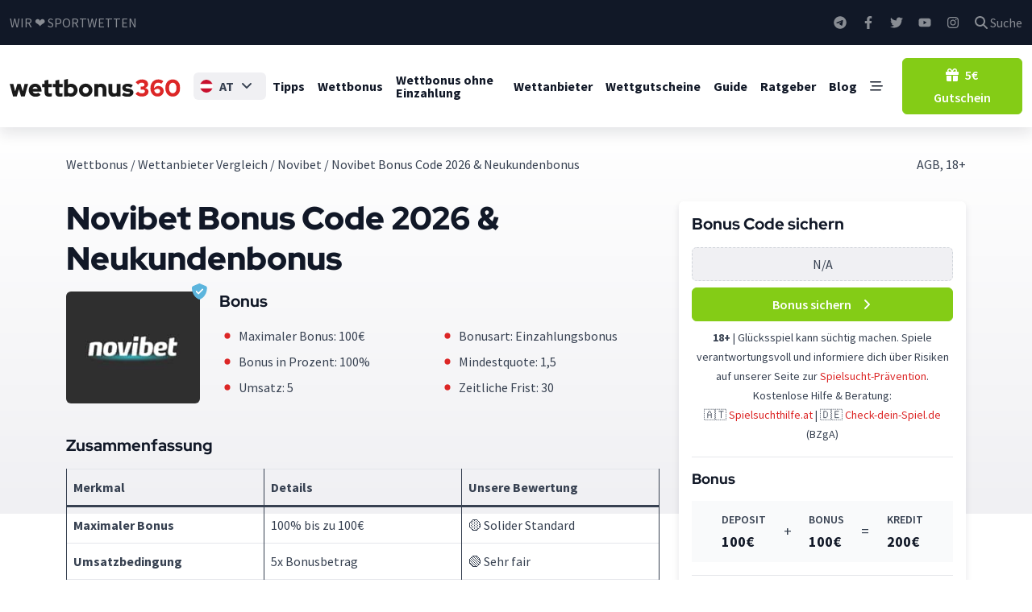

--- FILE ---
content_type: image/svg+xml
request_url: https://www.wettbonus360.at/wp-content/uploads/logo-wettbonus360-black.svg
body_size: 4189
content:
<?xml version="1.0" encoding="UTF-8" standalone="no"?>
<svg
   width="357.36237"
   height="36.753311"
   viewBox="0 0 357.36236 36.753311"
   fill="none"
   version="1.1"
   id="svg852"
   sodipodi:docname="logo-wettbonus360-black.svg"
   inkscape:version="1.1 (c4e8f9e, 2021-05-24)"
   xmlns:inkscape="http://www.inkscape.org/namespaces/inkscape"
   xmlns:sodipodi="http://sodipodi.sourceforge.net/DTD/sodipodi-0.dtd"
   xmlns="http://www.w3.org/2000/svg"
   xmlns:svg="http://www.w3.org/2000/svg">
  <sodipodi:namedview
     id="namedview844"
     pagecolor="#ffffff"
     bordercolor="#666666"
     borderopacity="1.0"
     inkscape:pageshadow="2"
     inkscape:pageopacity="0.0"
     inkscape:pagecheckerboard="0"
     showgrid="false"
     inkscape:zoom="1.9621355"
     inkscape:cx="126.3929"
     inkscape:cy="32.872348"
     inkscape:window-width="1598"
     inkscape:window-height="1003"
     inkscape:window-x="877"
     inkscape:window-y="70"
     inkscape:window-maximized="0"
     inkscape:current-layer="layer2" />
  <defs
     id="defs856" />
  <g
     fill="#dc2626"
     id="g850"
     transform="translate(-3.0216393,0.30836544)">
    <path
       d="m 280.315,36 c -2.747,0 -5.314,-0.4891 -7.701,-1.4674 -2.354,-0.9782 -4.3,-2.3315 -5.837,-4.0597 l 5.101,-4.6957 c 1.276,1.3696 2.502,2.3152 3.678,2.837 1.211,0.5217 2.764,0.7826 4.66,0.7826 1.243,0 2.322,-0.1631 3.237,-0.4892 0.949,-0.3587 1.669,-0.8478 2.159,-1.4673 0.523,-0.6522 0.784,-1.4022 0.784,-2.2501 0,-0.75 -0.195,-1.3858 -0.588,-1.9076 -0.359,-0.5217 -0.883,-0.9293 -1.57,-1.2228 -0.653,-0.2935 -1.439,-0.4402 -2.354,-0.4402 h -4.414 v -6.212 h 3.63 c 1.406,0 2.501,-0.326 3.286,-0.9782 0.784,-0.6848 1.177,-1.6305 1.177,-2.837 0,-0.8152 -0.246,-1.5326 -0.736,-2.15215 -0.457,-0.65217 -1.095,-1.15761 -1.913,-1.5163 -0.784,-0.3587 -1.7,-0.53805 -2.747,-0.53805 -1.667,0 -3.089,0.29348 -4.267,0.88043 -1.144,0.55435 -2.387,1.56522 -3.728,3.03257 l -5.149,-4.6467 c 1.634,-1.85869 3.629,-3.30978 5.983,-4.35326 2.387,-1.07608 4.873,-1.614126 7.456,-1.614126 2.518,0 4.725,0.423916 6.621,1.271736 1.897,0.81522 3.385,1.97283 4.464,3.47283 1.079,1.46739 1.618,3.17935 1.618,5.13592 0,1.8586 -0.605,3.4891 -1.815,4.8913 -1.209,1.4021 -2.779,2.3804 -4.708,2.9347 2.256,0.424 4.054,1.3044 5.395,2.6413 1.341,1.3044 2.012,2.9022 2.012,4.7935 0,1.9565 -0.589,3.7011 -1.766,5.2337 -1.178,1.5326 -2.796,2.7391 -4.857,3.6196 C 285.367,35.5598 282.996,36 280.315,36 Z"
       id="path844" />
    <path
       d="m 313.123,36 c -3.008,0 -5.656,-0.7174 -7.946,-2.1521 -2.256,-1.4348 -4.022,-3.424 -5.296,-5.9674 -1.243,-2.5761 -1.865,-5.5761 -1.865,-9 0,-3.6522 0.687,-6.8316 2.06,-9.53808 1.407,-2.73913 3.352,-4.85869 5.837,-6.35869 2.518,-1.53261 5.444,-2.298916 8.78,-2.298916 1.929,0 3.842,0.342396 5.738,1.027176 1.93,0.65217 3.499,1.54891 4.709,2.69021 l -4.365,5.38044 c -0.948,-0.81522 -1.962,-1.40217 -3.041,-1.76087 -1.046,-0.3913 -2.256,-0.58695 -3.629,-0.58695 -1.864,0 -3.434,0.45652 -4.709,1.36956 -1.276,0.91304 -2.24,2.23372 -2.894,3.96192 -0.654,1.7283 -0.981,3.8479 -0.981,6.3587 1.079,-1.5326 2.387,-2.7228 3.924,-3.5706 1.536,-0.8478 3.156,-1.2718 4.855,-1.2718 2.257,0 4.251,0.4403 5.985,1.3207 1.733,0.8804 3.09,2.1033 4.07,3.6685 0.982,1.5652 1.472,3.3587 1.472,5.3804 0,2.1522 -0.556,4.0924 -1.667,5.8207 -1.079,1.6956 -2.583,3.0489 -4.513,4.0597 C 317.75,35.5109 315.576,36 313.123,36 Z m -0.098,-15.8478 c -1.406,0 -2.714,0.2609 -3.924,0.7826 -1.177,0.5218 -2.223,1.2555 -3.139,2.2011 0.327,1.3044 0.802,2.4457 1.422,3.4239 0.655,0.9457 1.439,1.6794 2.355,2.2011 0.915,0.5217 1.913,0.7826 2.992,0.7826 1.079,0 2.044,-0.1956 2.894,-0.5869 0.85,-0.424 1.52,-0.9946 2.011,-1.712 0.523,-0.7174 0.785,-1.5326 0.785,-2.4457 0,-0.913 -0.229,-1.7119 -0.687,-2.3967 -0.457,-0.7174 -1.095,-1.2717 -1.913,-1.663 -0.785,-0.3913 -1.716,-0.587 -2.796,-0.587 z"
       id="path846" />
    <path
       d="m 344.835,36 c -3.106,0 -5.837,-0.7337 -8.191,-2.2011 -2.322,-1.4673 -4.136,-3.5217 -5.445,-6.163 -1.274,-2.6739 -1.912,-5.7717 -1.912,-9.2935 0,-3.5543 0.638,-6.6522 1.912,-9.29345 1.309,-2.64131 3.123,-4.69566 5.445,-6.16305 2.354,-1.46739 5.085,-2.201086 8.191,-2.201086 3.107,0 5.82,0.733696 8.143,2.201086 2.353,1.46739 4.168,3.52174 5.444,6.16305 1.307,2.64125 1.962,5.73915 1.962,9.29345 0,3.5218 -0.655,6.6196 -1.962,9.2935 -1.276,2.6413 -3.091,4.6957 -5.444,6.163 C 350.655,35.2663 347.942,36 344.835,36 Z m 0,-6.8478 c 1.603,0 2.975,-0.4239 4.121,-1.2717 1.177,-0.8805 2.075,-2.1359 2.697,-3.7663 0.654,-1.6305 0.981,-3.5544 0.981,-5.7718 0,-2.25 -0.327,-4.1739 -0.981,-5.7717 -0.622,-1.6305 -1.52,-2.86958 -2.697,-3.71741 -1.146,-0.88043 -2.518,-1.32065 -4.121,-1.32065 -1.602,0 -2.992,0.44022 -4.169,1.32065 -1.145,0.84783 -2.044,2.08691 -2.698,3.71741 -0.621,1.5978 -0.931,3.5217 -0.931,5.7717 0,2.2174 0.31,4.1413 0.931,5.7718 0.654,1.6304 1.553,2.8858 2.698,3.7663 1.177,0.8478 2.567,1.2717 4.169,1.2717 z"
       id="path848" />
  </g>
  <text
     xml:space="preserve"
     style="font-size:40px;line-height:1.35;font-family:sans-serif;fill:#000000"
     x="-55.989052"
     y="16.140736"
     id="text1016"><tspan
       sodipodi:role="line"
       id="tspan1014"
       x="-55.989052"
       y="16.140736"></tspan></text>
  <g
     inkscape:groupmode="layer"
     id="layer2"
     inkscape:label="Layer 1"
     style="display:inline"
     transform="translate(-80.134252,-0.79694246)">
    <g
       aria-label="wettbonus"
       id="text2561"
       style="font-size:49.3333px;line-height:1.35;fill:#1a1a1a">
      <path
         d="M 94.934243,37.056919 H 87.238248 L 80.134252,10.959603 h 7.547995 l 3.847998,15.342656 4.686664,-15.342656 h 6.610661 l 4.68666,15.39199 3.79867,-15.39199 h 7.44933 l -7.15333,26.097316 h -7.64666 l -4.538667,-15.09599 z"
         style="font-weight:900;font-family:'Red Hat Display';-inkscape-font-specification:'Red Hat Display Heavy'"
         id="path13898" />
      <path
         d="m 145.05996,33.603588 q -2.46666,2.071999 -5.08133,3.009331 -2.56533,0.937333 -5.82133,0.937333 -2.96,0 -5.57466,-1.035999 -2.61467,-1.036 -4.53867,-2.861332 -1.87466,-1.825332 -3.00933,-4.291997 -1.08533,-2.515998 -1.08533,-5.327997 0,-2.811998 1.036,-5.278663 1.08533,-2.515998 2.91067,-4.34133 1.82533,-1.825332 4.29199,-2.861332 2.516,-1.035999 5.37733,-1.035999 2.86133,0 5.27867,1.085333 2.41733,1.085332 4.14399,2.959998 1.776,1.874665 2.76267,4.538663 0.98666,2.614665 0.98666,5.67333 v 1.973332 h -18.59865 q 0.78933,1.825332 2.46666,3.009331 1.67734,1.134666 3.94667,1.134666 1.628,0 2.96,-0.493333 1.332,-0.542666 2.26933,-1.479999 z M 133.4173,17.027599 q -1.97333,0 -3.404,1.085332 -1.43066,1.085333 -2.02266,3.058665 h 10.90266 q -0.64133,-1.874665 -2.12133,-3.009331 -1.43067,-1.134666 -3.35467,-1.134666 z"
         style="font-weight:900;font-family:'Red Hat Display';-inkscape-font-specification:'Red Hat Display Heavy'"
         id="path13900" />
      <path
         d="m 153.25777,29.114258 v -11.49466 h -5.27867 v -6.659995 h 5.27867 V 4.2502736 l 7.99199,-1.7266656 v 8.435995 h 7.30133 v 6.659995 h -7.30133 v 9.915994 q 0,1.726665 0.74,2.466665 0.78933,0.690666 2.71333,0.690666 0.93733,0 1.776,-0.09867 0.83867,-0.148 1.82533,-0.444 v 6.462662 q -1.08533,0.345333 -2.76266,0.542667 -1.67733,0.246666 -2.812,0.246666 -4.68666,0 -7.104,-2.071998 -2.36799,-2.121332 -2.36799,-6.215996 z"
         style="font-weight:900;font-family:'Red Hat Display';-inkscape-font-specification:'Red Hat Display Heavy'"
         id="path13902" />
      <path
         d="m 175.80463,29.114258 v -11.49466 h -5.27867 v -6.659995 h 5.27867 V 4.2502736 l 7.99199,-1.7266656 v 8.435995 h 7.30133 v 6.659995 h -7.30133 v 9.915994 q 0,1.726665 0.74,2.466665 0.78933,0.690666 2.71333,0.690666 0.93733,0 1.776,-0.09867 0.83867,-0.148 1.82533,-0.444 v 6.462662 q -1.08533,0.345333 -2.76266,0.542667 -1.67734,0.246666 -2.812,0.246666 -4.68666,0 -7.104,-2.071998 -2.36799,-2.121332 -2.36799,-6.215996 z"
         style="font-weight:900;font-family:'Red Hat Display';-inkscape-font-specification:'Red Hat Display Heavy'"
         id="path13904" />
      <path
         d="m 222.38837,24.032927 q 0,2.811999 -1.08533,5.278664 -1.036,2.417332 -2.86133,4.242664 -1.82534,1.775999 -4.34133,2.811998 -2.46667,1.035999 -5.27867,1.035999 -1.82533,0 -3.552,-0.444 -1.72666,-0.493333 -3.20666,-1.381332 v 1.479999 h -7.89333 V 2.523608 l 7.992,-1.72666554 V 12.784935 q 1.52933,-1.085333 3.25599,-1.627999 1.776,-0.542667 3.65067,-0.542667 2.76266,0 5.18,1.036 2.46666,1.035999 4.24266,2.861331 1.82533,1.825332 2.86133,4.291998 1.036,2.417331 1.036,5.229329 z m -14.70132,-6.610662 q -1.67734,0 -3.05867,0.542666 -1.38133,0.493333 -2.46666,1.529333 v 9.126661 q 1.036,0.937332 2.46666,1.479999 1.43067,0.542666 3.05867,0.542666 2.91066,0 4.88399,-1.874666 1.97333,-1.923998 1.97333,-4.735997 0,-2.811998 -2.02266,-4.686663 -1.97333,-1.923999 -4.83466,-1.923999 z"
         style="font-weight:900;font-family:'Red Hat Display';-inkscape-font-specification:'Red Hat Display Heavy'"
         id="path13906" />
      <path
         d="m 225.26435,24.032927 q 0,-2.811998 1.08533,-5.278663 1.13467,-2.515998 3.00933,-4.34133 1.924,-1.825332 4.48933,-2.861332 2.61467,-1.085332 5.57467,-1.085332 2.95999,0 5.52532,1.085332 2.61467,1.036 4.48934,2.861332 1.92399,1.825332 3.00933,4.34133 1.13466,2.466665 1.13466,5.278663 0,2.811999 -1.13466,5.327997 -1.08534,2.466665 -3.00933,4.291997 -1.87467,1.825332 -4.48934,2.861332 -2.56533,1.035999 -5.52532,1.035999 -2.96,0 -5.57467,-1.035999 -2.56533,-1.036 -4.48933,-2.861332 -1.87466,-1.825332 -3.00933,-4.291997 -1.08533,-2.515998 -1.08533,-5.327997 z m 14.15866,6.610663 q 2.66399,0 4.48933,-1.923999 1.87466,-1.923999 1.87466,-4.686664 0,-2.811998 -1.87466,-4.735996 -1.82534,-1.923999 -4.48933,-1.923999 -2.664,0 -4.53867,1.923999 -1.82533,1.923998 -1.82533,4.735996 0,2.762665 1.82533,4.686664 1.87467,1.923999 4.53867,1.923999 z"
         style="font-weight:900;font-family:'Red Hat Display';-inkscape-font-specification:'Red Hat Display Heavy'"
         id="path13908" />
      <path
         d="M 257.37802,37.056919 V 10.959603 h 7.99199 v 1.775998 q 1.43067,-1.085332 3.20667,-1.677332 1.82533,-0.591999 3.79866,-0.591999 4.588,0 7.49866,2.959998 2.91067,2.959998 2.91067,7.547995 v 16.082656 h -7.992 V 22.059595 q 0,-2.121332 -1.33199,-3.403997 -1.28267,-1.332 -3.404,-1.332 -1.52933,0 -2.71333,0.542667 -1.184,0.542666 -1.97334,1.529332 v 17.661322 z"
         style="font-weight:900;font-family:'Red Hat Display';-inkscape-font-specification:'Red Hat Display Heavy'"
         id="path13910" />
      <path
         d="m 295.04245,10.959603 v 14.997323 q 0,2.121332 1.28266,3.453331 1.332,1.282666 3.45333,1.282666 1.52934,0 2.71334,-0.542666 1.18399,-0.542666 1.97333,-1.529332 V 10.959603 h 7.99199 v 26.097316 h -7.99199 V 35.28092 q -1.43067,1.085333 -3.256,1.677332 -1.776,0.592 -3.74933,0.592 -4.588,0 -7.49866,-2.959998 -2.91067,-2.959998 -2.91067,-7.547995 V 10.959603 Z"
         style="font-weight:900;font-family:'Red Hat Display';-inkscape-font-specification:'Red Hat Display Heavy'"
         id="path13912" />
      <path
         d="m 315.38396,34.146254 3.79867,-5.37733 q 2.46666,1.479999 4.48933,2.170666 2.02266,0.641333 3.996,0.641333 1.97333,0 3.10799,-0.542667 1.184,-0.591999 1.184,-1.529332 0,-0.74 -0.64133,-1.183999 -0.64133,-0.493333 -2.02266,-0.690666 l -5.18,-0.789333 q -3.848,-0.592 -5.92,-2.565332 -2.072,-2.022665 -2.072,-5.22933 0,-3.946664 3.00933,-6.215996 3.00934,-2.269332 8.23867,-2.269332 2.81199,0 5.62399,0.838666 2.86133,0.789333 5.27867,2.318665 l -3.79867,5.130664 q -2.12133,-1.233333 -4.04533,-1.775999 -1.924,-0.592 -3.848,-0.592 -1.52933,0 -2.46666,0.542667 -0.93733,0.493333 -0.93733,1.331999 0,0.789333 0.69066,1.282666 0.69067,0.443999 2.368,0.690666 l 5.18,0.789333 q 3.84799,0.542666 5.91999,2.565331 2.12134,1.973332 2.12134,5.031997 0,1.874666 -0.888,3.502665 -0.888,1.627998 -2.46667,2.811998 -1.52933,1.183999 -3.7,1.874665 -2.17066,0.641333 -4.68666,0.641333 -3.7,0 -6.90666,-0.838666 -3.15733,-0.887999 -5.42667,-2.565332 z"
         style="font-weight:900;font-family:'Red Hat Display';-inkscape-font-specification:'Red Hat Display Heavy'"
         id="path13914" />
    </g>
  </g>
</svg>
